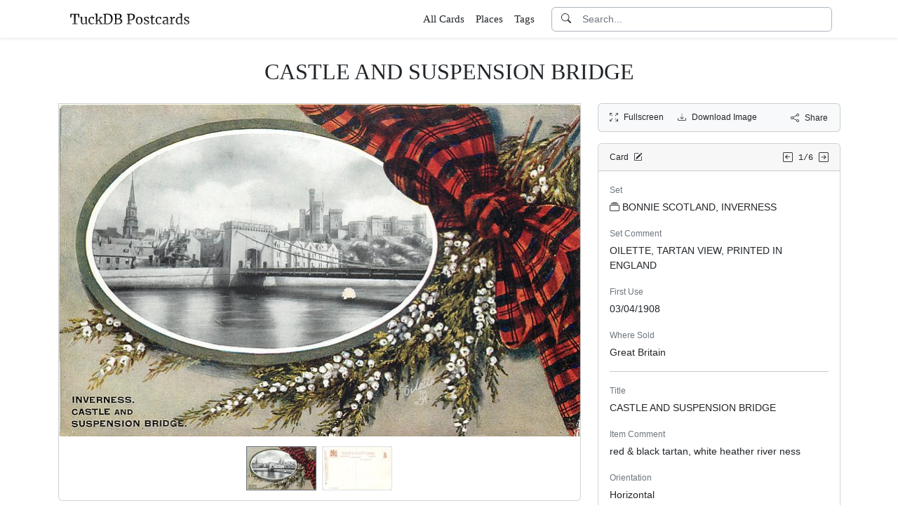

--- FILE ---
content_type: text/html; charset=utf-8
request_url: https://www.tuckdbpostcards.org/items/29534-castle-and-suspension-bridge/picture/1
body_size: 5343
content:
<!DOCTYPE html>
<html lang="en" class="h-100">
<head>
  <meta charset="utf-8">
<meta name="viewport" content="width=device-width,initial-scale=1,minimum-scale=1,maximum-scale=1">
<meta http-equiv="Content-Type" content="text/html" charset="UTF-8">
<meta http-equiv="X-UA-Compatible" content="IE=edge,chrome=1">

<title>CASTLE AND SUSPENSION BRIDGE - TuckDB Postcards</title>
<meta itemprop="name" content="CASTLE AND SUSPENSION BRIDGE - TuckDB Postcards">
<meta name="application-name" content="CASTLE AND SUSPENSION BRIDGE - TuckDB Postcards">

<meta name="description" content="OILETTE, TARTAN VIEW, PRINTED IN ENGLAND">
<meta itemprop="description" content="OILETTE, TARTAN VIEW, PRINTED IN ENGLAND">

<meta property="og:url" content="https://www.tuckdbpostcards.org/items/29534-castle-and-suspension-bridge/picture/1">
<meta property="og:type" content="website">
<meta property="og:title" content="CASTLE AND SUSPENSION BRIDGE - TuckDB Postcards">
<meta property="og:description" content="OILETTE, TARTAN VIEW, PRINTED IN ENGLAND">
<meta property="og:site_name" content="TuckDB Postcards">
<meta property="og:image" content="https://images.tuckdbpostcards.org/www_tuckdbpostcards_org/dec72981590d458f4da94e2062bb7e64.jpg">
<meta property="og:locale" content="en">

<meta name="twitter:card" content="summary_large_image">
<meta property="twitter:domain" content="www.tuckdbpostcards.org">
<meta property="twitter:url" content="https://www.tuckdbpostcards.org/items/29534-castle-and-suspension-bridge/picture/1">
<meta name="twitter:title" content="CASTLE AND SUSPENSION BRIDGE - TuckDB Postcards">
<meta name="twitter:description" content="OILETTE, TARTAN VIEW, PRINTED IN ENGLAND">
<meta name="twitter:image" content="https://images.tuckdbpostcards.org/www_tuckdbpostcards_org/dec72981590d458f4da94e2062bb7e64.jpg">

<base href="https://www.tuckdbpostcards.org/items/29534-castle-and-suspension-bridge/picture/1">
<meta name="url" content="https://www.tuckdbpostcards.org/items/29534-castle-and-suspension-bridge/picture/1"/>
<link rel="canonical" href="https://www.tuckdbpostcards.org/items/29534-castle-and-suspension-bridge" itemprop="url"/>

<meta name="language" content="English">

<meta itemprop="image" content="https://images.tuckdbpostcards.org/www_tuckdbpostcards_org/dec72981590d458f4da94e2062bb7e64.jpg" />

<link rel="sitemap" type="application/xml" title="Sitemap" href="https://sitemaps.tuckdbpostcards.org/www_tuckdbpostcards_org/sitemap.xml.gz" />

<meta name="robots" content="index,follow" />
<meta name="googlebot" content="index,follow" />

<meta name="keywords" content="BONNIE SCOTLAND, INVERNESS OILETTE, TARTAN VIEW, PRINTED IN ENGLAND Great Britain CASTLE AND SUSPENSION BRIDGE red black tartan, white heather river ness Horizontal Scotland Invernessshire Bridges Heather Rivers Tartans" />
<meta name="imagemode" content="force" />
<meta name="coverage" content="Worldwide" />
<meta name="distribution" content="Global" />
<meta name="HandheldFriendly" content="True" />
<meta name="msapplication-tap-highlight" content="no" />
<meta name="mobile-web-app-title" content="TuckDB Postcards" />
<meta name="mobile-web-app-capable" content="yes" />
<meta name="apple-mobile-web-app-status-bar-style" content="black-translucent" />
<meta name="apple-touch-fullscreen" content="yes" />

<link rel="apple-touch-icon" sizes="180x180" href="/apple-touch-icon.png">
<link rel="icon" type="image/png" sizes="32x32" href="/favicon-32x32.png">
<link rel="icon" type="image/png" sizes="16x16" href="/favicon-16x16.png">
<link rel="manifest" href="/site.webmanifest">
<link rel="mask-icon" href="/safari-pinned-tab.svg" color="#686868">
<meta name="msapplication-TileColor" content="#2b5797">
<meta name="theme-color" content="#ffffff">

<script type="application/ld+json">
  {"context":"https://schema.org/","type":"CollectionPage","name":"CASTLE AND SUSPENSION BRIDGE","author":"Alison Milling","abstract":"OILETTE, TARTAN VIEW, PRINTED IN ENGLAND","image":"https://images.tuckdbpostcards.org/www_tuckdbpostcards_org/dec72981590d458f4da94e2062bb7e64.jpg","url":"https://www.tuckdbpostcards.org/items/29534-castle-and-suspension-bridge","dateCreated":"2010-07-07T21:32:45-04:00","dateModified":"2023-10-29T22:20:37-04:00"}
</script>

  <meta name="csrf-param" content="authenticity_token" />
<meta name="csrf-token" content="9gnakgZJrVgn3FvHWDxLSGuyjnKR6jQhrdKsuSnpUQCTZOwIVppRozZVCBefjW_ePQumDm0BMPLaSUl4K88Jug" />
  

  <link rel="stylesheet" href="/assets/application-0523be3a04a597c0eb68ab0b95bb76404c7ec7350d53c3b208eb27fb6f587f8e.css" data-turbo-track="reload" />
  <script src="/assets/application-fd1423dedc0081cc5918a949da426b8372224b45796332dbe2ca4eb9c064dab7.js" data-turbo-track="reload" defer="defer"></script>
</head>

<body class="d-flex flex-column min-vh-100">
  <header class="mb-0 shadow-sm bg-white" data-controller="search-icon">
    <div class="container-item-header">
  <div class="row">
    <div class="col">
      <nav class="navbar navbar-light">
        <div class="d-flex flex-row align-items-center w-100">
          <div class="flex-shrink-1">
            <a class="py-0 d-none d-md-block" href="/">
                <img alt="TuckDB Postcards" title="A collection of antique postcards published by Raphael Tuck &amp; Sons." src="/favicons/www_tuckdbpostcards_org/logo.svg" />
</a>            <a class="py-0 d-block d-md-none me-3" href="/">
                <img alt="TuckDB Postcards" title="A collection of antique postcards published by Raphael Tuck &amp; Sons." src="/favicons/www_tuckdbpostcards_org/mini-logo.svg" />
</a>          </div>

          <div class="flex-shrink-1 ms-md-auto d-none d-md-block">
            <ul class="navbar-nav flex-row me-3 font-serif fs-6">
              <li class="navbar-item mx-2">
  <a class="nav-link" href="/items">
    All Cards
</a></li>

              <li class="navbar-item mx-2">
  <a class="nav-link" href="/places">
    Places
</a></li><li class="navbar-item mx-2">
  <a class="nav-link" href="/tags">
    Tags
</a></li>
            </ul>
          </div>

          <div class="flex-grow-1 flex-md-grow-0 w-216px w-lg-400px">
            <form class="input-group bg-white focus-within-primary border border-gray-500 border-1 rounded" data-controller="search" action="/items" accept-charset="UTF-8" method="get">
  <button class="btn btn-link hover-primary lh-19px" type="submit">
    <i class="bi bi-search"></i>
  </button>
  <input type="text" name="q" id="q" class="form-control no-border-shadow-outline px-1 py-0 lh-19px" data-search-target="queryInput" data-action="input-&gt;search#typing keydown.esc-&gt;search#clear" autocomplete="off" autocapitalize="none" autocorrect="off" spellcheck="false" placeholder="Search..." />
  
  
  
  <button name="button" type="button" class="btn btn-link hover-primary bg-white lh-19px" data-action="click-&gt;search#clear">
    <i class="bi bi-x-circle text-white d-none" data-search-target="clearIcon"></i>
</button></form>

          </div>

          <div class="flex-shrink-1 d-block d-md-none">
            <div class="dropdown">
              <button type="button"
                      class="btn btn-link ps-2 pe-0"
                      id="moreDropdownMenuLink"
                      role="button"
                      data-bs-toggle="dropdown"
                      aria-expanded="false">
                <i class="bi bi-list"></i>
              </button>
              <ul class="dropdown-menu dropdown-menu-end" aria-labelledby="moreDropdownMenuLink">
                <li>
  <a class="dropdown-item" href="/items">
      <i class="bi bi-file-earmark-ruled me-1"></i>
    All Cards
</a></li>

                <li>
  <a class="dropdown-item" href="/places">
    <i class="big bi-file-earmark-code me-1"></i>
    Places
</a></li><li>
  <a class="dropdown-item" href="/tags">
    <i class="big bi-file-earmark-code me-1"></i>
    Tags
</a></li>
              </ul>
            </div>
          </div>
        </div>
      </nav>
    </div>
  </div>
</div>

</header>
  <main class="flex-grow-1">
    



  <style>
  .card-item-horizontal {
    width: 100vw;
    max-width: 100%;
  }

  .item-sidebar {
    width: calc(100vw);
    max-width: 100%;
  }

  @media (min-width: 745px) {
    .container-item {
      max-width: 721px;
    }

    .card-item-horizontal {
      width: 697px;
    }

    .item-sidebar {
      width: 697px;
    }
  }

  @media (min-width: 1163px) {
    .container-item {
      max-width: 1139px;
    }

    .card-item-horizontal {
      width: 745px;
    }

    .item-sidebar {
      width: 346px;
    }
  }

  @media (min-width: 1139px) {
    .container-item-header {
      max-width: 1115px;
    }
  }

</style>

<div class="container-fluid pt-4">
  <h1 class="font-serif text-center mt-1 pb-3">CASTLE AND SUSPENSION BRIDGE</h1>
</div>

<div class="container-item mb-5">
  <div class="row">
    <div class="col">
      <div class="card card-item-horizontal rounded-0 p-0 mb-3 rounded-bottom">
        <img srcset="https://images.tuckdbpostcards.org/www_tuckdbpostcards_org/3d3df424e6b4fcb21ad5ce5dfc9095d6.jpg 1490w,https://images.tuckdbpostcards.org/www_tuckdbpostcards_org/dec72981590d458f4da94e2062bb7e64.jpg 745w,https://images.tuckdbpostcards.org/www_tuckdbpostcards_org/35f8d9033698a0a83da91e6eb43f3342.jpg 500w,https://images.tuckdbpostcards.org/www_tuckdbpostcards_org/b38bf5667a792381a5d08b1ce3957729.jpg 250w" sizes="745px" width="745" height="475" class="card-img-top img-fluid bg-light" data-controller="image-loader" data-image-loader-alt-value="Image 1 - CASTLE AND SUSPENSION BRIDGE" src="https://images.tuckdbpostcards.org/www_tuckdbpostcards_org/dec72981590d458f4da94e2062bb7e64.jpg" />

          <div class="card-body p-1 d-flex justify-content-center">
            <div class="splide item-horizontal-carousel" data-controller="carousel" data-carousel-max-width-value="745" data-carousel-position-value="0">
  <div class="d-none splide__arrows splide__arrows--ltr" data-carousel-target="arrows">
    <button
      class="splide__arrow splide__arrow--prev"
      type="button"
      aria-label="Previous slide"
      aria-controls="splide01-track">
      <i class="bi bi-chevron-left"></i>
    </button>
    <button
      class="splide__arrow splide__arrow--next"
      type="button"
      aria-label="Next slide"
      aria-controls="splide01-track">
      <i class="bi bi-chevron-right"></i>
    </button>
  </div>

  <div class="splide__track">
    <ul class="splide__list">
        <li class="splide__slide">
          <a href="/items/29534-castle-and-suspension-bridge/picture/1">
            <img srcset="https://images.tuckdbpostcards.org/www_tuckdbpostcards_org/a06866aac31671e2ce8b829ae61be835.jpg 200w,https://images.tuckdbpostcards.org/www_tuckdbpostcards_org/4bc9c69c87deabae175c8b7d277de32c.jpg 100w" sizes="100px" width="100" height="63" class="border bg-light border-secondary" data-controller="image-loader" data-image-loader-alt-value="Image 1" data-carousel-target="thumb" src="https://images.tuckdbpostcards.org/www_tuckdbpostcards_org/4bc9c69c87deabae175c8b7d277de32c.jpg" />
</a>        </li>
        <li class="splide__slide">
          <a href="/items/29534-castle-and-suspension-bridge/picture/2">
            <img srcset="https://images.tuckdbpostcards.org/www_tuckdbpostcards_org/449967ec72371590df833bffc0834297.jpg 200w,https://images.tuckdbpostcards.org/www_tuckdbpostcards_org/6f3569ccb228f28bfcad4b23d4bfe408.jpg 100w" sizes="100px" width="100" height="63" class="border bg-light" data-controller="image-loader" data-image-loader-alt-value="Image 2" data-carousel-target="thumb" src="https://images.tuckdbpostcards.org/www_tuckdbpostcards_org/6f3569ccb228f28bfcad4b23d4bfe408.jpg" />
</a>        </li>
    </ul>
  </div>
</div>
          </div>
</div>    </div>

    <div class="col">
      <div class="item-sidebar">
        <div class="border border-1 border-card rounded px-3 py-8px mb-3 bg-light">
  <div class="d-flex align-content-center justify-content-between">
    <div>
      <span data-controller="enlarge" class="me-3">
          <a data-enlarge-target="url" data-enlarge-download-url-param="/download_image/[base64]" href="https://images.tuckdbpostcards.org/www_tuckdbpostcards_org/e4eafbc85eb0fc97f9b8cf0fe5171742.jpg"></a>
          <a data-enlarge-target="url" data-enlarge-download-url-param="/download_image/[base64]" href="https://images.tuckdbpostcards.org/www_tuckdbpostcards_org/6c683eb68ae010d5186236ae1288fcbe.jpg"></a>
        <a data-action="click-&gt;enlarge#open" data-enlarge-position-param="0" title="Expand images fullscreen" href="https://images.tuckdbpostcards.org/www_tuckdbpostcards_org/e4eafbc85eb0fc97f9b8cf0fe5171742.jpg">
          <small><i class="bi bi-arrows-fullscreen me-2"></i>Fullscreen</small>
</a>      </span>
      <a download="true" title="Download Image" href="/download_image/[base64]">
        <small><i class="bi bi-download me-2"></i>Download Image</small>
</a>    </div>
    <div>
      <button type="button"
              class="btn btn-link p-0"
              data-controller="share-button"
              data-share-button-title-value="CASTLE AND SUSPENSION BRIDGE"
              data-share-button-url-value="https://www.tuckdbpostcards.org/items/29534-castle-and-suspension-bridge"
              data-share-button-text-value="CASTLE AND SUSPENSION BRIDGE">
        <small><i class="bi bi-share me-2"></i>Share</small>
      </button>
    </div>
  </div>
</div>

        <div class="card mb-3">
  <div class="card-header px-3 py-2">
    <div class="row align-items-center">
      <div class="col">
        <small>
          Card
          <a href="/editor?offcanvas_item_id=29534">
            <i class="bi bi-pencil-square ms-1"></i>
</a>        </small>
      </div>
      <div class="col text-end">
          <a class="pe-1 align-middle" href="/items/29535-the-cathedral">
            <i class="bi bi-arrow-left-square"></i>
</a>
        <span class="font-monospace align-middle">
          <small>1/6</small>
        </span>

          <a class="align-middle" href="/items/29536-flora-macdonald-s-statue">
            <i class="bi bi-arrow-right-square"></i>
</a>      </div>
    </div>
  </div>
  <div class="card-body">
    

    <div class="mb-1 text-muted"><small>Set</small></div>
    <p>
      <a class="me-1" data-turbo-frame="_top" href="/sets/bonnie-scotland-inverness">
  <i class="bi bi-collection me-1"></i>BONNIE SCOTLAND, INVERNESS
</a>
    </p>



    <div class="mb-1 text-muted"><small>Set Comment</small></div>
    <p>OILETTE, TARTAN VIEW, PRINTED IN ENGLAND</p>



    <div class="mb-1 text-muted"><small>First Use</small></div>
    <p>03/04/1908</p>



    <div class="mb-1 text-muted"><small>Where Sold</small></div>
    <p>Great Britain</p>

    <hr class="my-3">


    <div class="mb-1 text-muted"><small>Title</small></div>
    <p>CASTLE AND SUSPENSION BRIDGE</p>



    <div class="mb-1 text-muted"><small>Item Comment</small></div>
    <p>red & black tartan, white heather river ness</p>



    <div class="mb-1 text-muted"><small>Orientation</small></div>
    <p>Horizontal</p>



    <div class="mb-1 text-muted"><small>Places</small></div>
    <p>  <a class="btn btn-sm border border-1 btn-light mb-1" href="/places/scotland-invernessshire">Scotland - Invernessshire</a>
</p>



    <div class="mb-1 text-muted"><small>Estimated value</small></div>
    <p>$6.00 USD</p>



    <div class="mb-1 text-muted"><small>Tags</small></div>
    <p>  <a class="btn btn-sm border border-1 btn-light mb-1" href="/tags/bridges">Bridges</a>
  <a class="btn btn-sm border border-1 btn-light mb-1" href="/tags/heather">Heather</a>
  <a class="btn btn-sm border border-1 btn-light mb-1" href="/tags/rivers">Rivers</a>
  <a class="btn btn-sm border border-1 btn-light mb-1" href="/tags/tartans">Tartans</a>
</p>



  </div>
</div>

      </div>
    </div>
  </div>
</div>


  </main>
    <footer class="footer bg-light mt-auto pt-5">
  <div class="container-item-header">
    <div class="d-md-flex justify-content-md-between mb-5 ms-4 ms-md-0">
      <div class="max-width-400px min-width-150px mb-5 mb-md-0 pe-3 ps-0 ps-md-2 ps-lg-0">
        <p class="text-uppercase text-muted">About TuckDB Postcards</p>
        <p>
          A collection of antique postcards published by Raphael Tuck &amp; Sons.
            <a class="text-decoration-underline hover-primary" href="/about">Learn more</a>.
        </p>
      </div>

        <div class="max-width-400px min-width-150px mb-5 mb-md-0">
          <p class="text-uppercase text-muted">Related Links</p>
          <ul class="list-unstyled">
            <li class="my-2">
              <a class="hover-primary" target="_blank" rel="noopener noreferrer" href="https://www.tuckdbpostcards.org/">TuckDB Postcards</a>
            </li>
            <li class="my-2">
              <a class="hover-primary" target="_blank" rel="noopener noreferrer" href="https://www.tuckdbephemera.org/">TuckDB Ephemera</a>
            </li>
            <li class="my-2">
              <a class="hover-primary" target="_blank" rel="noopener noreferrer" href="https://www.tuckdbcatalogs.org/">TuckDB Catalogs</a>
            </li>
          </ul>
        </div>

      <div class="max-width-400px min-width-150px mb-5 mb-md-0">
        <p class="text-uppercase text-muted">More Information</p>
        <ul class="list-unstyled">
            <li class="my-2">
              <a class="hover-primary" href="/about">About</a>
            </li>
            <li class="my-2">
              <a class="hover-primary" href="/credits">Credits</a>
            </li>
            <li class="my-2">
              <a class="hover-primary" href="/eldest">Eldest</a>
            </li>
            <li class="my-2">
              <a class="hover-primary" href="/faq">FAQ</a>
            </li>
            <li class="my-2">
              <a class="hover-primary" href="/history">History</a>
            </li>
            <li class="my-2">
              <a class="hover-primary" href="/start">Start</a>
            </li>
        </ul>
      </div>

    </div>
  </div>
  <div class="container-item-header border-top border-1">
    <div class="row p-5">
      <div class="col text-center text-muted">
        All images are royalty free. Data is licensed under
        <strong>
          <a rel="license" class="text-muted text-underline" target="_blank" href="https://creativecommons.org/publicdomain/zero/1.0/">CC0</a>
        </strong>
        <div class="mt-3"><a class="text-muted hover-primary fw-bold" href="/editor">Editor Login</a></div>
      </div>
    </div>
  </div>
</footer>


    <div class="modal fade" id="share-modal" tabindex="-1" aria-hidden="true" data-controller="share-modal">
  <div class="modal-dialog modal-dialog-centered">
    <div class="modal-content">
      <div class="modal-header">
        <h5 class="modal-title">Share</h5>
        <button type="button" class="btn-close" data-bs-dismiss="modal" aria-label="Close"></button>
      </div>
      <div class="modal-body">
        <div class="overflow-x-scroll">
          <div class="d-inline-block mb-4">
            <a class="btn btn-link" target="_blank" href="https://www.facebook.com/sharer/sharer.php?u=https%3A%2F%2Fwww.tuckdbpostcards.org%2Fitems%2F29534-castle-and-suspension-bridge">
              <span class="text-facebook fs-64px"><i class="bi bi-facebook m-0 p-0"></i></span>
              <div><small>Facebook</small></div>
</a>          </div>
          <div class="d-inline-block">
            <a class="btn btn-link" target="_blank" href="https://twitter.com/intent/tweet?url=https%3A%2F%2Fwww.tuckdbpostcards.org%2Fitems%2F29534-castle-and-suspension-bridge">
              <div class="text-dark fs-64px"><i class="bi bi-twitter-x m-0 p-0"></i></div>
              <div><small>Twitter</small></div>
</a>          </div>
          <div class="d-inline-block">
            <a class="btn btn-link" target="_blank" href="https://pinterest.com/pin/create/link/?url=https%3A%2F%2Fwww.tuckdbpostcards.org%2Fitems%2F29534-castle-and-suspension-bridge">
              <div class="text-pinterest fs-64px"><i class="bi bi-pinterest m-0 p-0"></i></div>
              <div><small>Pinterest</small></div>
</a>          </div>
        </div>
        <div class="input-group mb-3">
          <input type="text" name="share_url" id="share_url" value="https://www.tuckdbpostcards.org/items/29534-castle-and-suspension-bridge" class="form-control" data-share-modal-target="url" />
          <button class="btn btn-outline-dark"
                  type="button"
                  data-share-modal-target="copyButton"
                  data-clipboard-target="#share_url">
            COPY
          </button>
        </div>
      </div>
    </div>
  </div>
</div>


<script defer src="https://static.cloudflareinsights.com/beacon.min.js/vcd15cbe7772f49c399c6a5babf22c1241717689176015" integrity="sha512-ZpsOmlRQV6y907TI0dKBHq9Md29nnaEIPlkf84rnaERnq6zvWvPUqr2ft8M1aS28oN72PdrCzSjY4U6VaAw1EQ==" data-cf-beacon='{"version":"2024.11.0","token":"dd1ed3e422bc4e4d87739c88fc2126d5","r":1,"server_timing":{"name":{"cfCacheStatus":true,"cfEdge":true,"cfExtPri":true,"cfL4":true,"cfOrigin":true,"cfSpeedBrain":true},"location_startswith":null}}' crossorigin="anonymous"></script>
</body></html>
